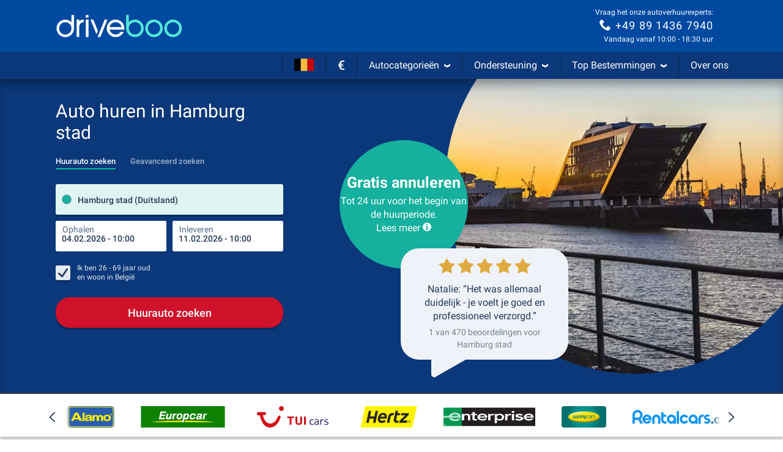

--- FILE ---
content_type: image/svg+xml
request_url: https://media.driveboo.com/assets/svgicon/suppliers/fc7389f4eadf76ef5ee1c98895df30cc-9.svg
body_size: 1663
content:
<svg xmlns="http://www.w3.org/2000/svg" viewBox="0 0 229.3 165.6" xml:space="preserve"><path style="fill:#4776A4" d="M0 0h229.3v165.6H0z"/><ellipse style="fill:#FFF" cx="168.4" cy="50" rx="21.7" ry="21.8"/><path style="fill:#E20025" d="M190.5 40.1c3.8 6.5 4 16.4.3 22.9-4.1 8.1-12.9 13.5-22.5 13.4-9.5.1-18.6-5.9-22.4-13.9-4.1-8.8-2.8-19.4 3.8-26.8 5.7-6.4 14.3-9.6 23-8.1 7.2 1.2 14.3 6 17.8 12.5zm-26.1-3.7c-2.8-.7-5.9-.4-8 1.5-1.5 1.2-2.3 2.7-2.6 4.5-.3 1.3-.2 2.6-.2 2.8h2.5c2 0 1.4-1.7 1.7-2.6.5-1.3 1.2-1.8 2.4-2.1 1.5-.4 3.3-.2 4.2 1 1.5 2.1.9 5.1.9 8.2-3.4.1-6.6.3-9.3 1.7-2.8 1.4-4.3 4.6-4 7.6.1 3.7 2.8 6.8 6.1 8.1 3.5 1.6 7.4-.4 10.1-2.4 1.8 2.3 4.8 3.4 7.7 3.2 3.2-.1 5.8-2.2 6.6-5.3.3-1.2.5-2.6.5-4.1h-4.2c-.1 1.7-.3 4-2.1 4.5-1.4.4-2.9.4-4-.6-1.9-1.9-1.5-5.5-1.4-8.2 0 0 2.4 0 3.4-.1 3.3-.3 6.4-1.3 8.2-4.2 1.8-2.9 1.8-6.6.4-9.5-1.5-2.5-4.2-4-7.3-4-3.3.1-5.1 1.5-7.4 3.7-.8-1.6-2.3-3.3-4.2-3.7zm1 17.8c-2.4-.1-4.4-.1-6.6.7-1.5.7-2.8 2.1-2.6 3.8.1 1.7 1 3 2.5 3.8 1.8 1 3.7.4 5.1-.3 1.3-.7 1.6-1.8 1.6-3 .1-1.2 0-5 0-5zm6.2-4.7c2.4.1 4.4.1 6.6-.7 1.5-.8 2.8-2.1 2.6-3.8-.1-1.7-1-3-2.5-3.8-1.8-1-3.7-.4-5.1.3-1.3.7-1.6 2-1.6 3.2-.2 1.2 0 4.8 0 4.8z"/><g style="fill:#FFF"><path d="M93.2 21.1c.1.4.1 11.5.1 11.7h4.6v8.3h-4.7v29.2c-2.6.1-5.7 0-8.3 0V41.1h-3.8v-8.3H85V21.1h8.2zM36.4 37.3v-4.4h8.1v37.5h-8.1v-4.1c-4.3 4.2-10.9 6.7-17.1 4-7.9-3.2-11.4-11-11.2-19.4.2-8.3 4.4-15.3 12.3-18.4 6-1.9 12.5.1 16 4.8zm-10.6 3.4c-2.8.1-5.4 1.6-7 3.7-2.7 3.7-3.2 9.6-.5 13.8 2.1 2.9 5.8 4.8 9.6 4.3 3.6-.5 6.6-2.8 7.8-6.2 1.4-3.3 1-7.8-.8-10.8-1.8-3.2-5.4-5.2-9.1-4.8zM131.6 40.2c4 5.4 4.4 13.5 2.2 19.9-2.1 5.5-7.4 10.6-13.8 11.7-5.8 1.3-11.6-1.2-15.6-5.2-5.3-5.2-6.8-13.6-4.7-20.9 2-6.7 8.3-12.8 15.8-13.3 6.5-.5 12.7 2.6 16.1 7.8zm-14.8.9c-2.9.2-5.3 1.6-7.1 3.7-2.8 3.1-3.2 8.5-1.5 12.4 1.5 3.2 4.9 6 8.7 5.9 3.6.1 7.3-2.3 8.9-5.4 1.7-3.4 1.5-8.1-.3-11.4-1.6-2.9-5.1-5.1-8.7-5.2zM56.9 56.1c.5 2.6 1.9 5.2 4.4 6.2 2.5.7 5.5.3 7.3-1.7 1.3-1.6 1.7-4 2-6.1.3-6.4.2-21.6.2-21.6h8.1v37.6h-7.7v-3c-2.2 2.9-4.9 4-9.9 4-3.9 0-7.8-2.6-10.2-5.8-3.3-4.2-2.7-15.2-2.7-15.2l-.1-17.4h8.3l.3 23z"/></g><path style="fill:#FFF" d="M216.1 111.5c-3.1 0-5.6 2.5-5.6 5.6 0 3.1 2.5 5.6 5.6 5.6 3.1 0 5.6-2.5 5.6-5.6 0-3.1-2.5-5.6-5.6-5.6zm0 10.3c-2.6 0-4.7-2.1-4.7-4.7s2.1-4.7 4.7-4.7 4.7 2.1 4.7 4.7c0 2.5-2.1 4.7-4.7 4.7zM97.4 83.2c0 2.7 0 5.6.2 8.3-2.9.4-6.4 2-7.1 5.1-.1 7.8-.2 22.8-.2 24.6h-8.2V83.6h7.7c0 .7 0 2.4.1 3 2-2 4.2-3.4 7.5-3.4zM55.4 107.4c.1 2.9 1.9 5.2 4.4 6.2 2.5.7 5.5.3 7.3-1.7 1.3-1.6 1.7-4 2-6.1.3-6.4.2-22.2.2-22.2h8.1v37.5h-7.7c0-1.1.1-1.6 0-2.4-2.2 2.9-6 4.4-9.9 4-3.9-.4-7.8-2.6-10.2-5.8-3.3-4.2-2.7-15.2-2.7-15.2l-.1-18h8.3l.3 23.7zM207.1 92.7c2 4 2.7 9.5 1.8 14h-26c.1 1.5.7 2.7 1.5 3.5 2.1 2.5 5.3 3.5 8.2 3.2 2.6-.3 4.9-1.3 6.5-3h8.7c-1.8 6.1-7.1 10.4-13.2 11.5-6.1 1.2-12-1.3-16-5.7-4.9-5.2-5.9-12.9-4.2-19.5 1.8-5.8 6.2-11.5 12.4-13.2 8.6-2.7 16.8 2.2 20.3 9.2zm-12.9-.8c-3.1-.7-5.7-.4-8.6 1.8-1.3.9-2.9 3-2.8 5.2l17.9-.3c.1-.8-.6-2-.9-2.7-1.2-1.9-3.4-3.4-5.6-4z"/><path style="fill:#FFF" d="M169.2 91.3c4.4 6.7 4 17.4-.8 23.9-3.5 5.1-9.7 8.1-16.3 6.9-2.7-.5-5.1-2.1-7-4l-.3.1.1 15.2h-8.1l-.2-49.9h7.7l.1 4.5c3.3-4 8.6-5.9 14.1-4.9 4.5.8 8.2 4.5 10.7 8.2zm-16.4.5c-3.6.6-6.1 3.1-7.7 6.3-1.7 3.4-1.2 8.2.8 11.1 2 2.8 4.2 4.6 7.8 4.5 3.8.1 7.3-2.2 8.8-5.4 1.9-3.4 1.6-8.7-.5-11.9-1.9-3.3-5.3-5.1-9.2-4.6zM131 92.2c3.5 5.7 3.9 14.3.7 20.2-3 5.9-9.1 10.1-15.6 10.2-6.8.2-12.3-3.7-15.6-8.9-4.1-6.8-3.9-15.4.2-22 3.2-5.1 9-8.8 15.7-8.7 6.1.2 11.5 3.8 14.6 9.2zm-15.7-.3c-3.5.1-6.4 2.3-8.1 5-1.9 2.9-2 7.4-.7 10.6 1.5 3.4 4.8 6.2 8.7 6.4 2.7-.1 5.2-.9 7.1-2.8 3.5-3.7 4-9.3 1.8-13.8-1.6-3.4-4.9-5.3-8.8-5.4z"/><path style="fill:none" d="M216.3 115.2h-.8v1.2h.8c.1 0 .2 0 .5-.1.1 0 .2-.1.3-.2.1-.1.1-.2.1-.3 0-.2-.1-.3-.2-.4-.2-.2-.4-.2-.7-.2z"/><path style="fill:#FFF" d="M218.6 118.2c0-.1-.1-.2-.3-.4-.1-.2-.2-.3-.3-.3-.1-.1-.3-.1-.5-.2.3-.1.5-.1.6-.2.2-.1.4-.3.6-.6.1-.2.2-.5.2-.9s-.1-.7-.3-1c-.2-.3-.4-.4-.7-.5-.3-.1-.7-.1-1.3-.1h-3.1v6h1.8v-2.4h.2c.2 0 .3 0 .5.1.1.1.2.2.3.5l1 1.8h2.1l-.8-1.8zm-1.7-2.9c.1.1.2.3.2.4 0 .1 0 .2-.1.3-.1.1-.2.2-.3.2-.2.1-.4.1-.5.1h-.8v-1.2M41.4 92.9c2 4 2.7 9.5 1.8 14h-26c.1 1.5.7 2.7 1.5 3.5 2.1 2.5 5.3 3.5 8.2 3.2 2.6-.3 4.9-1.3 6.5-3h8.7c-1.8 6.1-7.1 10.4-13.2 11.5-6.1 1.2-12-1.3-16-5.7C8 111.2 7 103.5 8.7 96.9c1.8-5.8 6.2-11.5 12.4-13.2 8.7-2.6 16.9 2.3 20.3 9.2zm-12.9-.8c-3.1-.7-5.7-.4-8.6 1.8-1.3.9-2.9 3-2.8 5.2l17.9-.3c.1-.8-.6-2-.9-2.7-1.1-1.8-3.4-3.4-5.6-4z"/></svg>
